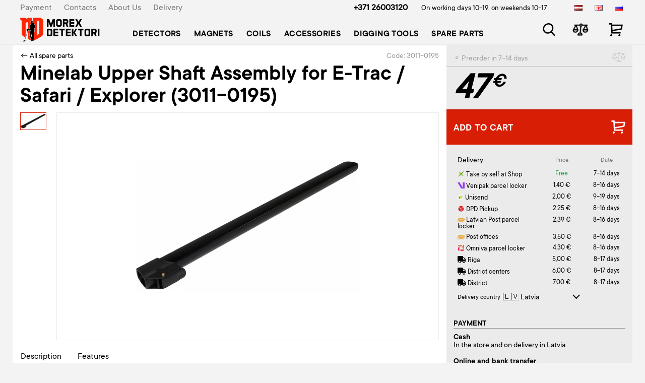

--- FILE ---
content_type: text/html; charset=UTF-8
request_url: https://www.morexdetektori.lv/en/minelab-upper-shaft-assembly-for-e-trac-safari-explorer-3011-0195
body_size: 5919
content:
<!DOCTYPE html>
<html lang="en">
<head>
	<title>Minelab Upper Shaft Assembly for E-Trac / Safari / Explorer (3011-0195) 3011-0195 Spare parts pirkti internetu, prekė pristatoma nurodytu adresu, užsakykite, parduotuvė Rygoje - Morex Detektori</title>
	<meta charset="UTF-8">
	<meta http-equiv="x-ua-compatible" content="IE=edge">
	<meta name="viewport" content="width=device-width, initial-scale=1, shrink-to-fit=no">
	<meta name="theme-color" content="#d81f06">
	<meta name="msapplication-TileColor" content="#d81f06">

    <link rel="alternate" href="https://www.morexdetektori.lv/minelab-upper-shaft-assembly-for-e-trac-safari-explorer-3011-0195" hreflang="lv">
    <link rel="alternate" href="https://www.morexdetektori.lv/en/minelab-upper-shaft-assembly-for-e-trac-safari-explorer-3011-0195" hreflang="en">
    <link rel="alternate" href="https://www.morexdetektori.lv/ru/minelab-upper-shaft-assembly-for-e-trac-safari-explorer-3011-0195" hreflang="ru">
    <link rel="alternate" href="https://www.morexdetektori.lv/minelab-upper-shaft-assembly-for-e-trac-safari-explorer-3011-0195" hreflang="x-default">

    <meta name="description" content="We&#039;ve got all the best brands, including: Minelab, Garrett. Visit our store in Riga, at Latgales street 418B or order online at morexdetektori.lv." />
    <meta name="keywords" content="Metal detector, metal detector for sale, manual metal detector, metal detectors rent, arched metal detector rent, metal detectors shop, metal detectors price, metal detectors garrett, metal detectors minelab, metal detectors" />
    <link rel="icon" href="/md/favicon.ico" />
    <link rel="shortcut icon" type="image/x-icon" href="/md/favicon.ico" />
    <link rel="apple-touch-icon" sizes="180x180" href="/md/images/logo-sm.png" />


    <link rel="canonical" href="https://www.morex.lv/en/minelab-upper-shaft-assembly-for-e-trac-safari-explorer-3011-0195">

    <meta property="og:url" content="https://www.morexdetektori.lv/product/3865" />
    <meta property="og:image" content="https://www.morexdetektori.lv/uploads/shop/products/t-5NEvjIiZlL1agnvslvbs.jpg" />    <meta property="og:type" content="product" />
    <meta property="og:title" content="Minelab Upper Shaft Assembly for E-Trac / Safari / Explorer (3011-0195) - €47" />
    <meta property="og:description" content="Spare parts for metal detectors. Battery, XP Deus LCD For Remote Controller, XP Deus Handle. Come and visit us in Riga. You can also place your order online at morex.lv." />

    <script type="text/javascript">
        (function(c,l,a,r,i,t,y){
            c[a]=c[a]||function(){(c[a].q=c[a].q||[]).push(arguments)};
            t=l.createElement(r);t.async=1;t.src="https://www.clarity.ms/tag/"+i;
            y=l.getElementsByTagName(r)[0];y.parentNode.insertBefore(t,y);
        })(window, document, "clarity", "script", "n5prlg7if3");
    </script>

    
    <script src="https://cookies.morex.lv/cookies/widget.js?h=vekwuyoji&l=en" type="text/javascript" defer></script>

        <link rel="stylesheet" href="/plugins/sweetalert/sweetalert2.min.css" />
        <script src="/plugins/sweetalert/sweetalert2.min.js"></script>
        <link href="/plugins/range-slider/ion.rangeSlider.min.css" rel="stylesheet" />
        <link href="https://www.morexdetektori.lv/compiled/1767596376-compiled_md.css" rel="stylesheet" />
<script src="https://www.morexdetektori.lv/compiled/1767596378-compiled_md.js"></script>

        <script src="/plugins/range-slider/ion.rangeSlider.min.js"></script>
        <link rel="stylesheet" href="https://use.fontawesome.com/releases/v5.4.2/css/all.css"
              integrity="sha384-/rXc/GQVaYpyDdyxK+ecHPVYJSN9bmVFBvjA/9eOB+pb3F2w2N6fc5qB9Ew5yIns" crossorigin="anonymous">
        <link href="/plugins/bootstrap4/css/bootstrap.min.css" rel="stylesheet"/>
        <link rel="stylesheet" href="/md/md.css?v=12"/>



        <script>var language = 'en', lng = '/en';</script>
        <script src="/vendor/livewire/livewire.js?id=90730a3b0e7144480175" data-turbo-eval="false" data-turbolinks-eval="false" ></script><script data-turbo-eval="false" data-turbolinks-eval="false" >window.livewire = new Livewire();window.Livewire = window.livewire;window.livewire_app_url = '';window.livewire_token = 'mGyAVLt0yPEZ3KbxOMyXjUhBxmiuykxxtwF7mIeY';window.deferLoadingAlpine = function (callback) {window.addEventListener('livewire:load', function () {callback();});};let started = false;window.addEventListener('alpine:initializing', function () {if (! started) {window.livewire.start();started = true;}});document.addEventListener("DOMContentLoaded", function () {if (! started) {window.livewire.start();started = true;}});</script>

                    <script>(function (w, d, s, l, i) {
                    w[l] = w[l] || [];
                    w[l].push({
                        'gtm.start':
                            new Date().getTime(), event: 'gtm.js'
                    });
                    var f = d.getElementsByTagName(s)[0],
                        j = d.createElement(s), dl = l != 'dataLayer' ? '&l=' + l : '';
                    j.async = true;
                    j.src =
                        'https://www.googletagmanager.com/gtm.js?id=' + i + dl;
                    f.parentNode.insertBefore(j, f);
                })(window, document, 'script', 'dataLayer', 'GTM-MZB6JWJ');</script>
            </head>
    <body>
    <div id="overlay"></div>
    <div id="wrap">
        <header>
            <div class="container">
                <div class="row topMenu">
                    <div class="col-6 d-none d-xl-block">
                        <div class="d-flex flex-row">
                                                        <div class="pr-4">
                                <a href="/en/payment">Payment</a>
                            </div>
                                                        <div class="pr-4">
                                <a href="/en/kontakti">Contacts</a>
                            </div>
                                                        <div class="pr-4">
                                <a href="/en/par-mums">About Us</a>
                            </div>
                                                        <div class="pr-4">
                                <a href="/en/delivery">Delivery</a>
                            </div>
                                                    </div>
                    </div>

                    <div class="col-6 d-none d-xl-block">
                        <div class="row">
                            <div class="col-xl-9 text-right">
                                <a class="phone mr-4"
                                   href="tel:+37126003120">+371 26003120</a>
                                <span class="s3">
                                    On working days 10-19,
                                    on weekends 10-17
                                </span>
                            </div>

                            <div class="col-xl-3 text-right languages">
                                <div class="d-flex flex-row">
                                                                            <a href="/minelab-upper-shaft-assembly-for-e-trac-safari-explorer-3011-0195" class="pl-4" style="opacity: 1;">
                                            <img src="/images/lv.png" alt="LAT"/>
                                        </a>
                                                                            <a href="/en/minelab-upper-shaft-assembly-for-e-trac-safari-explorer-3011-0195" class="pl-4" style="opacity: 1;">
                                            <img src="/images/en.png" alt="ENG"/>
                                        </a>
                                                                            <a href="/ru/minelab-upper-shaft-assembly-for-e-trac-safari-explorer-3011-0195" class="pl-4" style="opacity: 1;">
                                            <img src="/images/ru.png" alt="RUS"/>
                                        </a>
                                                                    </div>
                            </div>
                        </div>
                    </div>
                </div>

                <div class="row navMenu">
                        <div class="col-xl-10 col-5">
                            <form method="get" action="/en/search" class="searchPanel" style="display: none;">
                                <div class="close"></div>
                                <input type="text" name="v" value="" placeholder="Product, brand or feature" autocomplete="off" />
                                <ul class="searchResults" style="display: none;"></ul>
                            </form>

                            <nav class="navbar navbar-expand-xl navbar-light">
                                <button class="navbar-toggler" type="button" data-toggle="collapse"
                                        data-target="#navbarContent" aria-controls="navbarContent" aria-expanded="false"
                                        aria-label="Toggle navigation">
                                    <span class="navbar-toggler-icon"></span>
                                </button>

                                <a class="navbar-brand morexdetektori" href="/en/">
                                                                            <img src="/md/images/logo.png" alt="" class="d-none d-xl-block"/>
                                        <img src="/md/images/logo-sm.png" alt="" class="d-xl-none"/>
                                                                    </a>

                                <div class="collapse navbar-collapse" id="navbarContent">
                                    <div class="d-xl-none">
                                        <button class="navbar-toggler close-icon" type="button" data-toggle="collapse"
                                                data-target="#navbarContent" aria-controls="navbarContent"
                                                aria-expanded="false" aria-label="Toggle navigation">
                                            <span class="navbar-toggler-icon"></span>
                                        </button>
                                    </div>

                                    <ul class="navbar-nav">
                                                                            <li class="nav-item">
                                            <a class="nav-link" href="/en/detectors">Detectors</a>
                                        </li>
                                                                            <li class="nav-item">
                                            <a class="nav-link" href="/en/magnets">Magnets</a>
                                        </li>
                                                                            <li class="nav-item">
                                            <a class="nav-link" href="/en/coils">Coils</a>
                                        </li>
                                                                            <li class="nav-item">
                                            <a class="nav-link" href="/en/accessories">Accessories</a>
                                        </li>
                                                                            <li class="nav-item">
                                            <a class="nav-link" href="/en/digging-tools">Digging tools</a>
                                        </li>
                                                                            <li class="nav-item">
                                            <a class="nav-link" href="/en/spare-parts">Spare parts</a>
                                        </li>
                                    
                                                                                    <li class="nav-item d-xl-none mt-3">
                                                <a class="nav-link s2" href="/en/delivery">Delivery</a>
                                            </li>
                                                                                    <li class="nav-item d-xl-none ">
                                                <a class="nav-link s2" href="/en/par-mums">About Us</a>
                                            </li>
                                                                                    <li class="nav-item d-xl-none ">
                                                <a class="nav-link s2" href="/en/kontakti">Contacts</a>
                                            </li>
                                                                                    <li class="nav-item d-xl-none ">
                                                <a class="nav-link s2" href="/en/payment">Payment</a>
                                            </li>
                                        
                                        <li class="nav-item d-xl-none mt-3 s2 white">
                                            <div class="row">
                                                <div class="col-9">
                                                    <div class="bold">
                                                        Rīga, Latgales 418B<br/>
                                                        <a href="tel:+37126003120">+371 2 600-31-20</a>
                                                    </div>
                                                    on working days 10-19<br/>
                                                    on weekends 10-17
                                                </div>
                                                <div class="col-3 languages text-center">
                                                                                                            <a href="/minelab-upper-shaft-assembly-for-e-trac-safari-explorer-3011-0195"
                                                           class="s4 ">LAT</a>
                                                                                                            <a href="/en/minelab-upper-shaft-assembly-for-e-trac-safari-explorer-3011-0195"
                                                           class="s4 active">ENG</a>
                                                                                                            <a href="/ru/minelab-upper-shaft-assembly-for-e-trac-safari-explorer-3011-0195"
                                                           class="s4 ">RUS</a>
                                                                                                    </div>
                                            </div>
                                        </li>
                                    </ul>
                                </div>
                            </nav>
                        </div>

                    <div class="
                        col-7
                        col-xl-2 offset-xl-0
                        col-lg-3 offset-lg-4
                        col-md-4 offset-md-3
                        col-sm-5 offset-sm-2
                        icon-panel">
                            <div class="row mt-xl-3 mt-2 mr-1 text-right">
                                <div class="col">
                                    <a href="" class="ico-search searchTrigger"></a>
                                </div>
                                <div class="col">
                                                                    <a href="/en/compare" class="ico-compare">
                                        <span class="ico-counter" style="display: none">0</span>
                                    </a>
                                </div>
                                <div class="col" style="padding-right: 0;">
                                                                    <a href="/en/cart" class="ico-cart">
                                        <span class="ico-counter" style="display: none">0</span>
                                    </a>
                                </div>
                            </div>
                        </div>
                    </div>
                </div>
            </header>

            <main><div class="container product">
    <div class="row">
        <div class="col-xl-9 info-part">
            <div class="d-flex justify-content-between">
                <div><a href="/en/spare-parts">← All spare parts</a></div>
                <div class="code">Code: 3011-0195</div>
            </div>

            <h1>Minelab Upper Shaft Assembly for E-Trac / Safari / Explorer (3011-0195)</h1>

            
            <div class="pictures">
                <div class="list">
                                                                        <a class="item hover" data-img="5NEvjIiZlL1agnvslvbs" rel="gallery" style="background-image: url('/uploads/shop/products/t-5NEvjIiZlL1agnvslvbs.jpg')"></a>
                                                                                                    </div>

                <div class="picture">
                                                                        <a href="/uploads/shop/products/5NEvjIiZlL1agnvslvbs.jpg" class="main" data-fancybox="gallery" data-img="5NEvjIiZlL1agnvslvbs" style="display: block">
                                <img src="/uploads/shop/products/5NEvjIiZlL1agnvslvbs.jpg" alt="Minelab Upper Shaft Assembly for E-Trac / Safari / Explorer (3011-0195)" title="Minelab Upper Shaft Assembly for E-Trac / Safari / Explorer (3011-0195)" itemprop="image"
                                     data-zoom-image="https://images.morexdetektori.lv/products_original/5NEvjIiZlL1agnvslvbs.jpg"/>
                            </a>
                                                            </div>
            </div>

            <ul class="nav" id="infoNavBar">
                <li class="nav-item">
                    <a class="nav-link" href="#description">Description</a>
                </li>
                                    <li class="nav-item">
                        <a class="nav-link" href="#attributes">Features</a>
                    </li>
                                                
            </ul>

            <div class="info" data-spy="scroll" data-target="#infoNavBar" data-offset="690">
                <h2 id="description">Description</h2>
                Minelab Upper Shaft Assembly for E-Trac / Safari / Explorer (3011-0195)<br />


                <br/>
                                    <h2 id="attributes">Features</h2>
                                <div class="row">
                    <div class="col-lg-12">
                                                    <table class="table attributes">
                                                                                                        <tr>
                                        <td>Model</td>
                                        <td>
                                                                                            E-trac/Safari/Explorer
                                                                                    </td>
                                    </tr>
                                                            </table>
                                            </div>
                    
                </div>

                

                <br/>
                
            </div>


        </div>

        <div class="col-xl-3 price-part product" data-id="3865">
            <div id="stickyPanel" style="background: #ebebeb;">
                <div class="top d-flex flex-row justify-content-between">
                                            <div class="toOrder">
                            ⚬                                Preorder in 7-14 days
                                                    </div>
                                        <div class="actions">
                        <a class="ico-compare sm toggleCompare" data-toggle="tooltip" data-placement="bottom" title="Add to compare"></a>
                        
                    </div>
                </div>

                <div class="price-block">
                    <div class="d-flex flex-row justify-content-between">
                        <div class="price">
                            47<span>  €</span>
                        </div>

                                            </div>

                                    </div>

                
                <a href="/en/minelab-upper-shaft-assembly-for-e-trac-safari-explorer-3011-0195?addToCart" rel="nofollow" class="addToCart d-flex flex-row justify-content-between">
                    <div>Add to Cart</div>
                    <div>
                        <div class="ico-cart"></div>
                    </div>
                </a>

                                    <div class="deliveryInfo">
                                                    <div class="deliveryDates mt-3 p-2 shadow-sm">
                                <div wire:id="SRwARd4cthmmFECkTcNU" wire:initial-data="{&quot;fingerprint&quot;:{&quot;id&quot;:&quot;SRwARd4cthmmFECkTcNU&quot;,&quot;name&quot;:&quot;product.delivery-info&quot;,&quot;locale&quot;:&quot;en&quot;,&quot;path&quot;:&quot;en\/minelab-upper-shaft-assembly-for-e-trac-safari-explorer-3011-0195&quot;,&quot;method&quot;:&quot;GET&quot;,&quot;v&quot;:&quot;acj&quot;},&quot;effects&quot;:{&quot;listeners&quot;:[&quot;setCode&quot;]},&quot;serverMemo&quot;:{&quot;children&quot;:[],&quot;errors&quot;:[],&quot;htmlHash&quot;:&quot;b341cf9b&quot;,&quot;data&quot;:{&quot;productId&quot;:3865,&quot;code&quot;:&quot;3011-0195&quot;,&quot;productWeight&quot;:&quot;1&quot;,&quot;sizes&quot;:&quot;&quot;,&quot;readyToLoad&quot;:false,&quot;country&quot;:&quot;us&quot;,&quot;countries&quot;:{&quot;lv&quot;:&quot;Latvia&quot;,&quot;lt&quot;:&quot;Lithuania&quot;,&quot;ee&quot;:&quot;Estonia&quot;},&quot;deliveryMethods&quot;:null},&quot;dataMeta&quot;:[],&quot;checksum&quot;:&quot;d3ebf0f2193bfdaa39bd0adbfa9019978290a46fde1b7bf316da7aa2b010ea60&quot;}}" wire:init="loadData">
    <div>
        <div class="row mb-2 align-items-end">
            <div class="col-6">
                            <div class="fs-5">Delivery</div>
                        </div>

            <div class="col-3 ps-0 text-center text-muted small" style="margin-bottom: 2px;">
                Price
            </div>

            <div class="col-3 ps-0 text-center text-muted small" style="margin-bottom: 2px;">
                Date
            </div>
        </div>

        <div class="list" wire:loading.class="opacity-80">
                    <div class="text-center p-2"><i class="fas fa-spinner fa-spin fa-2x"></i></div>
                </div>
    </div>

</div>

<!-- Livewire Component wire-end:SRwARd4cthmmFECkTcNU -->                            </div>
                        
                        <div class="payment-block">
                            <div class="title">Payment</div>
                            <div class="description">
                                                                    <b>Cash</b>
                                    <p>In the store and on delivery in Latvia</p>
                                                                <b>Online and bank transfer</b>
                                <p>With any delivery method</p>
                            </div>
                        </div>

                                                    <div class="guarantee-block">
                                <div class="title">Guarantee 2 years</div>
                            </div>
                                            </div>
                            </div>

        </div>
    </div>
</div>

<script>
    // gtm
    dataLayer.push({
        'ecommerce': {
            'detail': {
                'products': [{
                    'name': 'Minelab Upper Shaft Assembly for E-Trac / Safari / Explorer (3011-0195)',
                    'id': '3865',
                    'price': '47.00',
                    'brand': 'Minelab',
                    'category': 'Rezerves daļas',
                    'variant': ''
                }]
            }
        }
    });

    dataLayer.push({
        'event': 'ViewContent',
        'value': '47.00',
        'content_ids': ['3011-0195'],
        'content_category': 'Rezerves daļas',
        'content_name': 'Minelab Upper Shaft Assembly for E-Trac / Safari / Explorer (3011-0195)',
    });
</script></main>
        </div>

        <footer>
            <div class="container">
                <div class="row">
                    <div class="
                    col-md-2
                    col-xs-3
                    col-5
                    mb-3">
                                            <img src="/md/images/logo.png" alt="Morex Detektori" class="img-fluid d-none d-xl-block" />
                        <img src="/md/images/logo-sm.png" alt="Morex Detektori" class="img-fluid d-xl-none" />
                                        </div>

                                        <div class="
                    col-lg-2
                    col-md-3
                    col-sm-4
                    col-7">

                        <b>Morex Detektori</b>
                        <p>Rīga, Latgales 418B</p>
                        <p><a href="/en/kontakti">How to find us</a></p>
                    </div>
                                        <div class="col-lg-2 col-md-4 col-sm-4 col-6 pt-md-3 pt-lg-0 text-center text-sm-left mb-3 mb-sm-0">
                        <b>Catalog</b>
                                            <p><a href="/en/detectors">Detectors</a></p>
                                            <p><a href="/en/magnets">Magnets</a></p>
                                            <p><a href="/en/coils">Coils</a></p>
                                            <p><a href="/en/accessories">Accessories</a></p>
                                            <p><a href="/en/digging-tools">Digging tools</a></p>
                                            <p><a href="/en/spare-parts">Spare parts</a></p>
                                        </div>
                    <div class="col-lg-2 col-md-3 col-sm-4 col-6 col-6 pt-xs-3 text-center text-sm-left">
                        <b>Customer assistance</b>
                                            <p><a href="/en/payment">Payment</a></p>
                                            <p><a href="/en/garantija">Warranty</a></p>
                                            <p><a href="/en/kontakti">Contacts</a></p>
                                            <p><a href="/en/par-mums">About Us</a></p>
                                            <p><a href="/en/delivery">Delivery</a></p>
                                            <p><a href="/en/pirkuma-process">Buying process</a></p>
                                            <p><a href="/en/privatuma-politika">Privacy policy</a></p>
                                            <p><a href="/en/cookies">Cookies</a></p>
                                        </div>
                    <div class="col-lg-4 col-sm-8 col-12 p-t-md-3 text-center text-sm-left">
                        <div class="row">
                            <div class="col-md-7">
                                <p>
                                    <b>
                                        <a href="tel:+37126003120">+371 26003120</a>
                                    </b>
                                </p>
                                <p>
                                    On working days from 10 to 20,<br />
                                    on weekends from 10 to 18
                                </p>
                            </div>
                            <div class="col-md-5">
                                <p style="font-weight: bold;"><a href="/cdn-cgi/l/email-protection#31585f575e715c5e4354491f5d47"><span class="__cf_email__" data-cfemail="9ff6f1f9f0dff2f0edfae7b1f3e9">[email&#160;protected]</span></a></p>
                                <p><a href="https://www.youtube.com/channel/UCuLq98Bv2E6-725PwTfDjhg" target="_blank">Youtube</a></p>
                                <p><a href="https://www.instagram.com/morexdetektori.lv/" target="_blank">Instagram</a></p>
                                <p><a href="https://www.facebook.com/morexdetektori" target="_blank">Facebook</a></p>

                                                            <p><a href="https://mixprice.lv/" target="_blank"><img width="88" height="31" alt="MixPrice.lv cenu salīdzināšana" title="MixPrice.lv cenu salīdzināšana" src="https://mixprice.lv/images/mixprice-lv.gif"/></a></p>
                                <p style="margin-top: 6px;"><a href="https://www.salidzini.lv/veikals/morexdetektori.lv" target="_blank"><img border="0" alt="Salidzini.lv" src="https://static.salidzini.lv/images/logo_button.gif" style="width: 88px; height: 31px;" /></a></p>
                                                        </div>
                        </div>
                    </div>
                </div>
            </div>
        </footer>
        <script data-cfasync="false" src="/cdn-cgi/scripts/5c5dd728/cloudflare-static/email-decode.min.js"></script><script type="text/javascript" src="/md/md.js?5"></script>
    <script defer src="https://static.cloudflareinsights.com/beacon.min.js/vcd15cbe7772f49c399c6a5babf22c1241717689176015" integrity="sha512-ZpsOmlRQV6y907TI0dKBHq9Md29nnaEIPlkf84rnaERnq6zvWvPUqr2ft8M1aS28oN72PdrCzSjY4U6VaAw1EQ==" data-cf-beacon='{"version":"2024.11.0","token":"e03c7358b9f845eca980557ee65103de","r":1,"server_timing":{"name":{"cfCacheStatus":true,"cfEdge":true,"cfExtPri":true,"cfL4":true,"cfOrigin":true,"cfSpeedBrain":true},"location_startswith":null}}' crossorigin="anonymous"></script>
</body>
    </html>

--- FILE ---
content_type: image/svg+xml
request_url: https://www.morexdetektori.lv/images/deliveries/omniva.svg
body_size: 2014
content:
<svg viewBox="0 0 341 344" fill="none" xmlns="http://www.w3.org/2000/svg">
<path d="M178.904 1.19592C180.274 2.37592 181.514 3.67592 182.784 4.95591L223.204 45.3759C223.734 45.8722 224.219 46.4143 224.654 46.9959C225.494 48.2259 225.474 48.9959 224.504 50.0559C223.873 50.786 223.205 51.4836 222.504 52.1459C208.87 64.9345 193.128 75.27 175.974 82.6959C165.374 87.2719 154.309 90.6852 142.974 92.8759C130.46 95.2948 117.707 96.2446 104.974 95.7059C99.4397 95.4815 93.9218 94.9607 88.4436 94.1459C71.0287 91.6717 54.1456 86.3223 38.4836 78.3159C25.0224 71.449 12.5912 62.7273 1.55361 52.4059C1.22361 52.0959 0.893613 51.7859 0.553613 51.4859C0.533085 51.459 0.506612 51.4371 0.476258 51.4221C0.445903 51.4071 0.412487 51.3992 0.378613 51.3992C0.344739 51.3992 0.311323 51.4071 0.280969 51.4221C0.250614 51.4371 0.224141 51.459 0.203613 51.4859L0.203613 45.4859C0.946421 45.0433 1.6008 44.4669 2.13361 43.7859C15.8269 30.1059 29.5169 16.4159 43.2036 2.71592C43.6352 2.26988 44.0891 1.846 44.5636 1.44592C44.7627 1.22675 45.0041 1.05004 45.2731 0.926371C45.5422 0.802706 45.8335 0.734632 46.1295 0.726228C46.4255 0.717824 46.7201 0.769264 46.9958 0.877464C47.2714 0.985665 47.5224 1.1484 47.7336 1.35592C48.4536 1.89592 49.1136 2.50592 49.7336 3.10592C65.9338 17.8197 86.8584 26.2605 108.734 26.9059C117.81 27.2612 126.888 26.2293 135.654 23.8459C148.354 20.5136 160.189 14.4872 170.354 6.17592C172.204 4.68592 173.914 3.09592 175.694 1.58592C176.089 1.14031 176.633 0.854669 177.225 0.78283C177.816 0.710992 178.413 0.857918 178.904 1.19592V1.19592Z" fill="#E75D24"/>
<path d="M0.203613 197.996C0.583613 197.816 0.553613 197.436 0.623613 197.106C5.11779 174.027 14.6325 152.219 28.4936 133.226C32.9453 127.126 37.8384 121.36 43.1336 115.976C43.3186 115.733 43.5523 115.532 43.8198 115.384C44.0872 115.237 44.3825 115.148 44.6866 115.121C44.9908 115.095 45.2971 115.132 45.5859 115.231C45.8747 115.33 46.1396 115.489 46.3636 115.696C46.672 115.916 46.9569 116.167 47.2136 116.446L87.8136 157.096C89.1536 158.446 90.5936 159.696 91.8136 161.176C92.8136 162.456 92.8936 163.296 91.8136 164.596C90.7336 165.896 89.7136 166.986 88.6736 168.196C78.531 179.98 71.5371 194.14 68.3436 209.356C66.8199 216.295 66.1483 223.394 66.3436 230.496C66.761 252.282 74.8811 273.217 89.2636 289.586C89.9936 290.426 90.7436 291.236 91.4736 292.066C91.7297 292.35 91.9668 292.651 92.1836 292.966C92.4706 293.364 92.6124 293.848 92.5851 294.338C92.5578 294.827 92.3631 295.293 92.0336 295.656C91.5746 296.22 91.0803 296.755 90.5536 297.256C76.2136 311.616 61.8803 325.969 47.5536 340.316C47.1415 340.785 46.6671 341.196 46.1436 341.536C45.744 341.821 45.257 341.957 44.7674 341.921C44.2778 341.884 43.8165 341.677 43.4636 341.336C42.8292 340.803 42.2249 340.236 41.6536 339.636C20.6996 317.499 6.47894 289.856 0.653613 259.936C0.625127 259.566 0.477799 259.215 0.233613 258.936L0.203613 197.996Z" fill="#E5185E"/>
<path d="M224.834 343.326C219.59 343.293 214.353 342.979 209.144 342.386C173.976 338.56 141.062 323.205 115.534 298.716C115.234 298.436 114.944 298.126 114.624 297.866C114.347 297.64 114.122 297.357 113.964 297.037C113.806 296.717 113.717 296.367 113.705 296.01C113.693 295.653 113.757 295.298 113.893 294.968C114.029 294.638 114.233 294.341 114.494 294.096C114.744 293.816 115.034 293.566 115.304 293.306L158.034 250.526C158.686 249.854 159.388 249.232 160.133 248.666C160.46 248.405 160.861 248.252 161.279 248.231C161.697 248.209 162.111 248.32 162.463 248.546C163.031 248.879 163.556 249.282 164.024 249.746C180.013 264.536 200.693 273.234 222.447 274.319C244.201 275.403 265.643 268.804 283.024 255.676C285.582 253.781 288.011 251.716 290.294 249.496C290.711 249.076 291.203 248.737 291.744 248.496C292.19 248.254 292.707 248.174 293.206 248.269C293.705 248.364 294.156 248.628 294.484 249.016L334.994 289.586L338.994 293.586C339.244 293.836 339.444 294.116 339.674 294.376C340.914 295.716 340.424 296.766 339.674 297.696C339.432 297.989 339.171 298.266 338.894 298.526C320.823 315.921 298.928 328.839 274.964 336.246C267.036 338.698 258.927 340.524 250.714 341.706C242.143 342.926 233.489 343.468 224.834 343.326V343.326Z" fill="#E31E2E"/>
<path d="M245.324 114.096C245.544 80.2961 255.094 49.416 274.324 21.5861C279.307 14.4529 284.894 7.76154 291.024 1.58605C291.215 1.35348 291.452 1.16272 291.72 1.02567C291.987 0.888606 292.28 0.808186 292.581 0.789421C292.881 0.770656 293.182 0.813948 293.465 0.916598C293.747 1.01925 294.006 1.17905 294.224 1.38605C294.564 1.67605 294.904 1.97605 295.224 2.29605C309.678 16.7294 324.124 31.1594 338.564 45.586C339.07 46.0605 339.529 46.5829 339.934 47.146C340.239 47.5069 340.406 47.9639 340.406 48.436C340.406 48.9082 340.239 49.3652 339.934 49.726C339.414 50.4988 338.836 51.2309 338.204 51.916C330.992 59.8447 325.237 68.9851 321.204 78.9161C318.32 85.9306 316.305 93.2718 315.204 100.776C314.197 107.46 313.952 114.237 314.474 120.976C315.943 141.738 324.403 161.39 338.474 176.726C338.981 177.2 339.44 177.723 339.844 178.286C340.242 178.816 340.421 179.479 340.345 180.138C340.269 180.796 339.943 181.401 339.434 181.826C324.534 196.706 309.648 211.596 294.774 226.496C294.534 226.791 294.232 227.03 293.891 227.197C293.549 227.364 293.175 227.455 292.795 227.464C292.415 227.472 292.037 227.398 291.688 227.247C291.339 227.095 291.028 226.87 290.774 226.586C285.643 221.236 280.866 215.557 276.474 209.586C259.941 186.995 249.6 160.475 246.474 132.656C245.736 126.496 245.352 120.3 245.324 114.096V114.096Z" fill="#E74825"/>
</svg>
